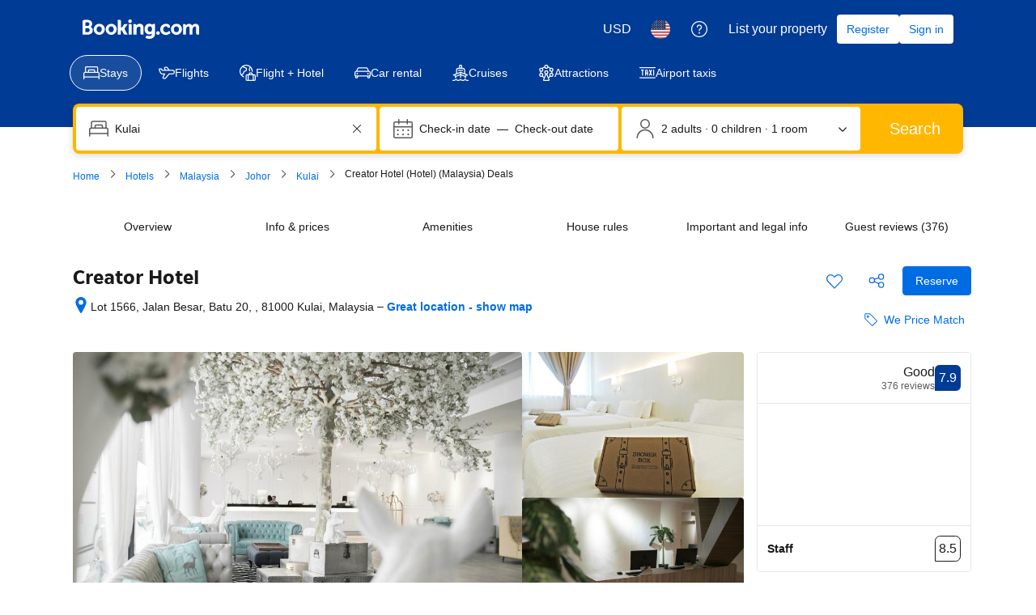

--- FILE ---
content_type: text/html; charset=UTF-8
request_url: https://www.booking.com/hotel/my/creator.html
body_size: 1820
content:
<!DOCTYPE html>
<html lang="en">
<head>
    <meta charset="utf-8">
    <meta name="viewport" content="width=device-width, initial-scale=1">
    <title></title>
    <style>
        body {
            font-family: "Arial";
        }
    </style>
    <script type="text/javascript">
    window.awsWafCookieDomainList = ['booking.com'];
    window.gokuProps = {
"key":"AQIDAHjcYu/GjX+QlghicBgQ/7bFaQZ+m5FKCMDnO+vTbNg96AF9ZO7knldUHP8/4v89DrtSAAAAfjB8BgkqhkiG9w0BBwagbzBtAgEAMGgGCSqGSIb3DQEHATAeBglghkgBZQMEAS4wEQQMdMda3UYhahVsCXvUAgEQgDuVdMhHcUEmAgLaAz3dl+bxRFCsbgw6H8Od+h9kjx73yBqg0YpijoxCxbxmsKvqxC3U9oY9araV+F5RKA==",
          "iv":"A6x+SwByGwAAEG7s",
          "context":"R93o6CRRxKO95nQLwlNMrRfZ1tZCKXBsjkC+ozOpzOTgCzoVEPE+qyEdaAAl+3cOLDqt6GWvY/Y5SmT0Xjj3LPW4MLLKLazrabiqDCsZvWaMio+cHgFEkkjUVhLvPDtSO5jjkXS/e2TbZDIo1VJDcWHN9I8cGvf4jqq0RzsjIjFhDyep1SrvpaGW6YChXx3b4gS6TvF2we7GzCYuz10KAuCPAeYIJrBD5J/wFypLU10dzcXjUH2FhUcOGaKBx9rSqNPCF0ZM9r2KDU6RARiTJAGOsrZNAT/qI3nFLBj6ziUkFO3gUHWpZMEGkPMEWfjKrwHqwMqwLCjaIr3BPPJKqykk747onNvQBbxRn4WHV35oqKN5a/lqYw=="
};
    </script>
    <script src="https://d8c14d4960ca.337f8b16.us-east-2.token.awswaf.com/d8c14d4960ca/a18a4859af9c/f81f84a03d17/challenge.js"></script>
</head>
<body>
    <div id="challenge-container"></div>
    <script type="text/javascript">
        AwsWafIntegration.saveReferrer();
        AwsWafIntegration.checkForceRefresh().then((forceRefresh) => {
            if (forceRefresh) {
                AwsWafIntegration.forceRefreshToken().then(() => {
                    window.location.reload(true);
                });
            } else {
                AwsWafIntegration.getToken().then(() => {
                    window.location.reload(true);
                });
            }
        });
    </script>
    <noscript>
        <h1>JavaScript is disabled</h1>
        In order to continue, we need to verify that you're not a robot.
        This requires JavaScript. Enable JavaScript and then reload the page.
    </noscript>
</body>
</html>

--- FILE ---
content_type: text/css
request_url: https://cf.bstatic.com/psb/capla/static/css/00f0620c.917a140f.chunk.css
body_size: 594
content:
.bb43d623b3{position:relative;height:var(--bui_spacing_4x)}.bb43d623b3>div{position:absolute;left:50%;top:50%;transform:translate(-50%,-50%);background:var(--bui_color_background_elevation_one);padding:0 var(--bui_spacing_2x)}.bb43d623b3 hr{width:100%;position:absolute;left:50%;top:50%;transform:translate(-50%,-50%)}.e030db82c2{display:flex;flex-direction:column;gap:var(--bui_spacing_6x);margin-top:var(--bui_spacing_4x)}.fd205d626f{margin-top:calc(var(--bui_spacing_4x) * -1)}
.fed88ae8ea{float:right}.fc85a1cb7d{display:flex;align-items:center;justify-content:space-between;margin:var(--bui_spacing_4x)}.fc85a1cb7d button{min-height:calc(var(--bui_spacing_1x) * 9)}

/*# sourceMappingURL=https://istatic.booking.com/internal-static/capla/static/css/00f0620c.917a140f.chunk.css.map*/

--- FILE ---
content_type: text/javascript
request_url: https://cf.bstatic.com/psb/capla/static/js/232069f7.2df43da3.chunk.js
body_size: 3658
content:
"use strict";(self["b-property-web-property-page__LOADABLE_LOADED_CHUNKS__"]=self["b-property-web-property-page__LOADABLE_LOADED_CHUNKS__"]||[]).push([["232069f7","9352ae19"],{"5b81684f":(e,t,E)=>{E.d(t,{EL:()=>i,Z2:()=>T,Z4:()=>r,le:()=>_,s7:()=>a});var n=E("017725b3");let _=function(e){return e[e.APARTMENT=201]="APARTMENT",e[e.GUEST_ACCOMMODATION=202]="GUEST_ACCOMMODATION",e[e.HOSTEL=203]="HOSTEL",e[e.HOTEL=204]="HOTEL",e[e.MOTEL=205]="MOTEL",e[e.RESORT=206]="RESORT",e[e.RESIDENCE=207]="RESIDENCE",e[e.BED_AND_BREAKFAST=208]="BED_AND_BREAKFAST",e[e.RYOKAN=209]="RYOKAN",e[e.FARM_STAY=210]="FARM_STAY",e[e.HOLIDAY_PARK=212]="HOLIDAY_PARK",e[e.VILLA=213]="VILLA",e[e.CAMPING=214]="CAMPING",e[e.BOAT=215]="BOAT",e[e.GUEST_HOUSE=216]="GUEST_HOUSE",e[e.UNCERTAIN=217]="UNCERTAIN",e[e.INN=218]="INN",e[e.APART_HOTEL=219]="APART_HOTEL",e[e.HOLIDAY_HOME=220]="HOLIDAY_HOME",e[e.LODGE=221]="LODGE",e[e.HOMESTAY=222]="HOMESTAY",e[e.COUNTRY_HOUSE=223]="COUNTRY_HOUSE",e[e.TENTED_CAMP=224]="TENTED_CAMP",e[e.CAPSULE_HOTEL=225]="CAPSULE_HOTEL",e[e.LOVE_HOTEL=226]="LOVE_HOTEL",e[e.RIAD=227]="RIAD",e[e.CHALET=228]="CHALET",e[e.CONDO=229]="CONDO",e[e.COTTAGE=230]="COTTAGE",e[e.JAPANESE_STYLE_BUSINESS_HOTEL=231]="JAPANESE_STYLE_BUSINESS_HOTEL",e[e.GITE=232]="GITE",e[e.SANATORIUM=233]="SANATORIUM",e[e.CRUISE=234]="CRUISE",e[e.STUDENT_ACCOMMODATION=235]="STUDENT_ACCOMMODATION",e}({});const a={[n.leS.APARTHOTEL]:_.APART_HOTEL,[n.leS.APARTMENT]:_.APARTMENT,[n.leS.BED_AND_BREAKFAST]:_.BED_AND_BREAKFAST,[n.leS.BOAT]:_.BOAT,[n.leS.CAMPING]:_.CAMPING,[n.leS.CAPSULE_HOTEL]:_.CAPSULE_HOTEL,[n.leS.CHALET]:_.CHALET,[n.leS.CONDO]:_.CONDO,[n.leS.COTTAGE]:_.COTTAGE,[n.leS.COUNTRY_HOUSE]:_.COUNTRY_HOUSE,[n.leS.CRUISE]:_.CRUISE,[n.leS.FARM_STAY]:_.FARM_STAY,[n.leS.GITE]:_.GITE,[n.leS.GUEST_ACCOMMODATION]:_.GUEST_ACCOMMODATION,[n.leS.GUEST_HOUSE]:_.GUEST_HOUSE,[n.leS.HOLIDAY_HOME]:_.HOLIDAY_HOME,[n.leS.HOLIDAY_PARK]:_.HOLIDAY_PARK,[n.leS.HOMESTAY]:_.HOMESTAY,[n.leS.HOSTEL]:_.HOSTEL,[n.leS.HOTEL]:_.HOTEL,[n.leS.INN]:_.INN,[n.leS.JAPANESE_STYLE_BUSINESS_HOTEL]:_.JAPANESE_STYLE_BUSINESS_HOTEL,[n.leS.LODGE]:_.LODGE,[n.leS.LOVE_HOTEL]:_.LOVE_HOTEL,[n.leS.MOTEL]:_.MOTEL,[n.leS.NO_ACCOMMODATION_TYPE]:_.UNCERTAIN,[n.leS.RESIDENCE]:_.RESIDENCE,[n.leS.RESORT]:_.RESORT,[n.leS.RIAD]:_.RIAD,[n.leS.RYOKAN]:_.RYOKAN,[n.leS.SANATORIUM]:_.SANATORIUM,[n.leS.STUDENT_ACCOMMODATION]:_.STUDENT_ACCOMMODATION,[n.leS.TENTED_CAMP]:_.TENTED_CAMP,[n.leS.UNCERTAIN]:_.UNCERTAIN,[n.leS.VILLA]:_.VILLA},r=[_.APARTMENT,_.VILLA,_.APART_HOTEL,_.HOLIDAY_HOME,_.CHALET,_.CONDO,_.COTTAGE,_.GITE],i=[_.BED_AND_BREAKFAST,_.RYOKAN,_.FARM_STAY,_.HOLIDAY_PARK,_.CAMPING,_.BOAT,_.GUEST_HOUSE,_.HOMESTAY,_.COUNTRY_HOUSE,_.TENTED_CAMP,_.RIAD],T=[...r,...i]},"43bedd84":(e,t,E)=>{E.d(t,{p:()=>n});const n="Booking.com"},"017725b3":(e,t,E)=>{E.d(t,{kf0:()=>i,kz4:()=>_,leS:()=>n,rP5:()=>a,whx:()=>r,xOh:()=>T});let n=function(e){return e.APARTHOTEL="APARTHOTEL",e.APARTMENT="APARTMENT",e.BED_AND_BREAKFAST="BED_AND_BREAKFAST",e.BOAT="BOAT",e.CAMPING="CAMPING",e.CAPSULE_HOTEL="CAPSULE_HOTEL",e.CHALET="CHALET",e.CONDO="CONDO",e.COTTAGE="COTTAGE",e.COUNTRY_HOUSE="COUNTRY_HOUSE",e.CRUISE="CRUISE",e.FARM_STAY="FARM_STAY",e.GITE="GITE",e.GUEST_ACCOMMODATION="GUEST_ACCOMMODATION",e.GUEST_HOUSE="GUEST_HOUSE",e.HOLIDAY_HOME="HOLIDAY_HOME",e.HOLIDAY_PARK="HOLIDAY_PARK",e.HOMESTAY="HOMESTAY",e.HOSTEL="HOSTEL",e.HOTEL="HOTEL",e.INN="INN",e.JAPANESE_STYLE_BUSINESS_HOTEL="JAPANESE_STYLE_BUSINESS_HOTEL",e.LODGE="LODGE",e.LOVE_HOTEL="LOVE_HOTEL",e.MOTEL="MOTEL",e.NO_ACCOMMODATION_TYPE="NO_ACCOMMODATION_TYPE",e.RESIDENCE="RESIDENCE",e.RESORT="RESORT",e.RIAD="RIAD",e.RYOKAN="RYOKAN",e.SANATORIUM="SANATORIUM",e.STUDENT_ACCOMMODATION="STUDENT_ACCOMMODATION",e.TENTED_CAMP="TENTED_CAMP",e.UNCERTAIN="UNCERTAIN",e.VILLA="VILLA",e}({}),_=function(e){return e.property="property",e.room="room",e}({}),a=function(e){return e.AUTOCOMPLETE_DROPDOWN="AUTOCOMPLETE_DROPDOWN",e.BUTTON="BUTTON",e.CHECKBOX="CHECKBOX",e.CHIP="CHIP",e.COMPOUND="COMPOUND",e.NESTED="NESTED",e.SLIDER="SLIDER",e.STEPPER="STEPPER",e.SWITCH="SWITCH",e.TEXTBOX="TEXTBOX",e}({}),r=function(e){return e.AT="AT",e.BE="BE",e.BG="BG",e.CY="CY",e.CZ="CZ",e.DE="DE",e.DK="DK",e.EE="EE",e.ES="ES",e.FI="FI",e.FR="FR",e.GR="GR",e.HR="HR",e.HU="HU",e.IE="IE",e.IT="IT",e.LT="LT",e.LU="LU",e.LV="LV",e.MT="MT",e.NL="NL",e.PL="PL",e.PT="PT",e.RO="RO",e.SE="SE",e.SI="SI",e.SK="SK",e}({}),i=function(e){return e.FastestNonWalking="FastestNonWalking",e.ShortestDistance="ShortestDistance",e.WalkingWithinReasonableTime="WalkingWithinReasonableTime",e}({}),T=function(e){return e.GREY_BG_DEFAULT_BORDER_MEDIA_ALT_BADGE="GREY_BG_DEFAULT_BORDER_MEDIA_ALT_BADGE",e.WHITE_BG_ALT_BORDER_OUTLINE_BADGE="WHITE_BG_ALT_BORDER_OUTLINE_BADGE",e}({})},"0aab2f4b":(e,t,E)=>{E.r(t),E.d(t,{PropertyReviewGuidelinesContent:()=>C,default:()=>R});var n=E("ead71eb0"),_=E.n(n),a=E("43bedd84"),r=E("0c68dce6"),i=E("942331c9"),T=E("6222292b");const l="b761199210",s="bbd1400327",A="f8bfbe211c",O=e=>{let{triggerText:t,sheetTitle:E,sheetContent:a,isMdot:O,disclaimer:o,ariaLabelOpenSheet:S="Open sheet",ariaLabelCloseSheet:c="Close sheet",onOpenSheet:d,onCloseSheet:N}=e;const[L,u]=(0,n.useState)(!1),C=_().createElement(T.Link,{attributes:{"aria-description":S,"data-testid":"review-guidelines-trigger"},className:`${s} ${O?"":A}`,onClick:()=>{u(!0),d&&d()}},_().createElement(_().Fragment,null,t,!O&&_().createElement(T.Icon,{size:"smaller",svg:_().createElement(r.default,null)}))),R=_().createElement(T.SheetContainer,{position:"center",closeAriaLabel:c,ariaLabel:E,title:E,active:L,onCloseTrigger:()=>{u(!1),N&&N()},closeAttributes:{"data-testid":"closeSheet"},attributes:{"data-testid":"review-guidelines-sheet"}},a);return _().createElement(_().Fragment,null,O?_().createElement(T.Card,{className:l},_().createElement(T.Icon,{color:"constructive",size:"large",svg:_().createElement(i.default,null)}),_().createElement(T.Text,{variant:"body_2"},o," ",C)):C,R)};var o=E("af1e2b38"),S=E("28dbd132"),c=E("abab1afe"),d=E("c44dcb0c"),N=E("84bc078e"),L=E("d16c4768");const u="eb81fe1145",C=()=>{const e=(0,d.useI18n)();return _().createElement(T.Container,{mixin:{padding:0}},_().createElement(T.Stack,{gap:5},_().createElement(T.Stack,{gap:1},_().createElement(T.Text,{variant:"body_2"},e.trans((0,c.t)("ugcx_review_guidelines_new_body1"))),_().createElement(T.Text,{variant:"body_2"},e.trans((0,c.t)("ugcx_review_guidelines_new_body2"))),_().createElement(T.Text,{variant:"body_2"},e.trans((0,c.t)("ugcx_review_guidelines_new_body3"))),_().createElement(T.Text,{variant:"body_2"},e.trans((0,c.t)("ugcx_review_guidelines_new_body4"))),_().createElement(T.Text,{variant:"body_2"},e.trans((0,c.t)("ugcx_review_guidelines_new_body5"))),_().createElement(T.List,{variant:"unordered",rowSpacing:"small"},e.trans((0,c.t)("ugcx_review_guidelines_new_bullet1")),e.trans((0,c.t)("ugcx_review_guidelines_new_bullet2")),e.trans((0,c.t)("ugcx_review_guidelines_new_bullet3")),e.trans((0,c.t)("ugcx_review_guidelines_new_bullet4",{variables:{b_companyname:a.p}})),e.trans((0,c.t)("ugcx_review_guidelines_new_bullet5")),e.trans((0,c.t)("ugcx_review_guidelines_new_bullet6")),e.trans((0,c.t)("ugcx_review_guidelines_new_bullet7")),e.trans((0,c.t)("ugcx_review_guidelines_new_bullet8")),e.trans((0,c.t)("ugcx_review_guidelines_new_bullet9",{variables:{start_link:"",end_link:""}}))),_().createElement(T.Text,{variant:"body_2"},e.trans((0,c.t)("ugcx_review_guidelines_new_body6"))),_().createElement(T.Text,{variant:"body_2"},e.trans((0,c.t)("ugcx_review_guidelines_new_body7",{variables:{b_companyname:a.p}}))),_().createElement(T.Text,{variant:"body_2"},e.trans((0,c.t)("ugcx_review_guidelines_new_body8"))),_().createElement(T.Text,{variant:"body_2"},e.trans((0,c.t)("ugcx_review_guidelines_new_body9")))),_().createElement("div",null,_().createElement(T.Title,{tagName:"h3",title:_().createElement(d.Trans,{tag:"reviews_ugc_vision_principles_update_8",variables:{start_style:"<0>",end_style:"</0>"},components:["b"]})}),_().createElement(T.Stack,{gap:1},_().createElement(T.Text,{variant:"body_2"},e.trans((0,c.t)("reviews_ugc_vision_principles_update_9",{variables:{b_companyname:a.p}}))),_().createElement(T.Text,{variant:"body_2"},_().createElement(d.Trans,{tag:"reviews_ugc_vision_principles_update_10",variables:{b_companyname:a.p,start_style:"<0>",end_style:"</0>"},components:["b"]})),_().createElement(T.Text,{variant:"body_2"},_().createElement(d.Trans,{tag:"reviews_ugc_vision_principles_update_11",variables:{start_style:"<0>",end_style:"</0>"},components:["b"]})),_().createElement(T.Text,{variant:"body_2"},_().createElement(d.Trans,{tag:"reviews_ugc_vision_principles_update_12",variables:{b_companyname:a.p,start_style:"<0>",end_style:"</0>"},components:["b"]})),_().createElement(T.Text,{variant:"body_2"},_().createElement(d.Trans,{tag:"reviews_ugc_vision_principles_update_13_new",variables:{start_bold:"<0>",end_bold:"</0>"},components:["b"]})),_().createElement(T.Text,{variant:"body_2"},_().createElement(d.Trans,{tag:"reviews_ugc_vision_principles_update_13_new1",variables:{start_bold:"<0>",end_bold:"</0>"},components:["b"]})),_().createElement(T.Text,{variant:"body_2"},_().createElement(d.Trans,{tag:"reviews_ugc_vision_principles_update_14",variables:{b_companyname:a.p,start_style:"<0>",end_style:"</0>"},components:["b"]})),_().createElement(T.Text,{variant:"body_2"},e.trans((0,c.t)("reviews_ugc_vision_principles_update_5_b"))))),_().createElement("div",null,_().createElement(T.Title,{tagName:"h3",title:e.trans((0,c.t)("ugc_reviews_disclaimer_translations_header"))}),_().createElement(T.Text,{variant:"body_2"},e.trans((0,c.t)("ugc_reviews_disclaimer_translations"))))))},R=()=>{const e=(0,d.useI18n)(),{isMDOT:t}=(0,o.Z6)(),E=(0,L.Z)(),r=(0,S.trackExperiment)(N.gR);(0,n.useEffect)((()=>{(0,N.w3)(N.gR,E)}),[E]);const i=[null,(0,c.t)("ugcd_rb_real_review_v1"),(0,c.t)("ugcd_rb_real_review_v2"),(0,c.t)("ugcd_rb_real_review_v3")],T=(0,c.t)("mdot_ugc_review_guidelines_entry_point"),l=i[r]??(0,c.t)("ugcx_reviewlist_tagline_legal3"),s=e.trans(t?T:l),A=t?e.trans((0,c.t)("guest_reviews_disclaimer",{variables:{b_companyname:a.p}})):"",R=e.trans((0,c.t)("a11y_ugc_web_mdot_guidelines_open")),I=e.trans((0,c.t)("a11y_ugc_web_mdot_guidelines_close")),b=e.trans((0,c.t)("ugcx_review_guidelines_new_header"));return _().createElement("div",{className:t?u:""},_().createElement(O,{isMdot:t,triggerText:s,sheetTitle:b,sheetContent:_().createElement(C,null),ariaLabelOpenSheet:R,ariaLabelCloseSheet:I,disclaimer:A}))}},"84bc078e":(e,t,E)=>{E.d(t,{F:()=>A,Kl:()=>s,NT:()=>T,e9:()=>c,fO:()=>S,gR:()=>O,kj:()=>d,od:()=>l,w0:()=>o,w3:()=>N});var n=E("dc6d28ff"),_=E("28dbd132"),a=E("e2e00a7c"),r=E("a8619b3d"),i=E("1050c5b4");const T=_.exp`adUAVGHQSYeJcOcELeNPQJNDYBC`,l=_.exp`adUAVGHQFZBcaGbZEScXQOVWe`,s=_.exp`adUAVGHYYfPNFZFJIJUZAURAfPVT`,A=_.exp`adUAVGHYYfPNLdcDEbUFAYTZTEeNGTOC`,O=_.exp`adUAVGZWNZdUJSeJHWEBdeFANKBYfBRe`,o=()=>(0,_.trackExperiment)(T)>0,S=()=>(0,_.trackExperiment)(l)>0,c=()=>(0,_.trackExperiment)(s)>0,d=()=>(0,_.trackExperiment)(A)>0,N=(e,t)=>{const E=(0,n.getRequestContext)().isRobotRequest()??!1,{isBookingHome19Property:T,isChainProperty:l,isUSVisitors:s}=(0,a.Z)(t),A=(0,r.K0)(),O=(0,i.R8)({...A,isBusinessBooker:!1});E||((0,_.trackExperimentStage)(e,1),l?(0,_.trackExperimentStage)(e,2):T?(0,_.trackExperimentStage)(e,4):(0,_.trackExperimentStage)(e,3),O===i.YA.FAMILY&&(0,_.trackExperimentStage)(e,5),s&&(0,_.trackExperimentStage)(e,6))}},e2e00a7c:(e,t,E)=>{E.d(t,{Z:()=>i});var n=E("5b81684f"),_=E("dc6d28ff"),a=E("a8619b3d"),r=E("1050c5b4");const i=e=>{var t,E;const{searchConfig:i}=(0,a.UH)(),T=(0,r.R8)({...i,isBusinessBooker:!1})===r.YA.FAMILY,{basicPropertyData:l,bookingHomeFlags:s}=(null===e||void 0===e?void 0:e.propertyFullExtended)||{},A=null===l||void 0===l?void 0:l.accommodationTypeId,O="us"===(0,_.getRequestContext)().getVisitorCountry(),o=Boolean(null===e||void 0===e||null===(t=e.propertyDetails)||void 0===t||null===(t=t.chainIds)||void 0===t?void 0:t.length),S=A===n.le.HOSTEL,c=Boolean(null===s||void 0===s?void 0:s.isBH8),d=c||Boolean(A&&n.EL.includes(A));return{isBooked:(null===e||void 0===e||null===(E=e.propertyDetails)||void 0===E||null===(E=E.propertyPageFlags)||void 0===E?void 0:E.isPropertyBooked)??!1,isFamily:T,isUSVisitors:O,isChainProperty:o,isHostelProperty:S,isBookingHomeProperty:c,isBookingHome19Property:d}}},"942331c9":(e,t,E)=>{E.r(t),E.d(t,{default:()=>_});var n=E("ead71eb0");const _=function(){return n.createElement("svg",{xmlns:"http://www.w3.org/2000/svg",viewBox:"0 0 128 128",width:"50px"},n.createElement("path",{d:"M115.2 35.5a8 8 0 1 1-8-8 8 8 0 0 1 8 8m-55.3 69a4 4 0 0 0 2.91-1.58l33.91-45.07a4 4 0 1 0-6.38-4.8L59.19 94.43 29.62 65A4 4 0 1 0 24 70.62l32.8 32.71a4 4 0 0 0 2.82 1.16z"}))}}}]);
//# sourceMappingURL=https://istatic.booking.com/internal-static/capla/static/js/232069f7.2df43da3.chunk.js.map